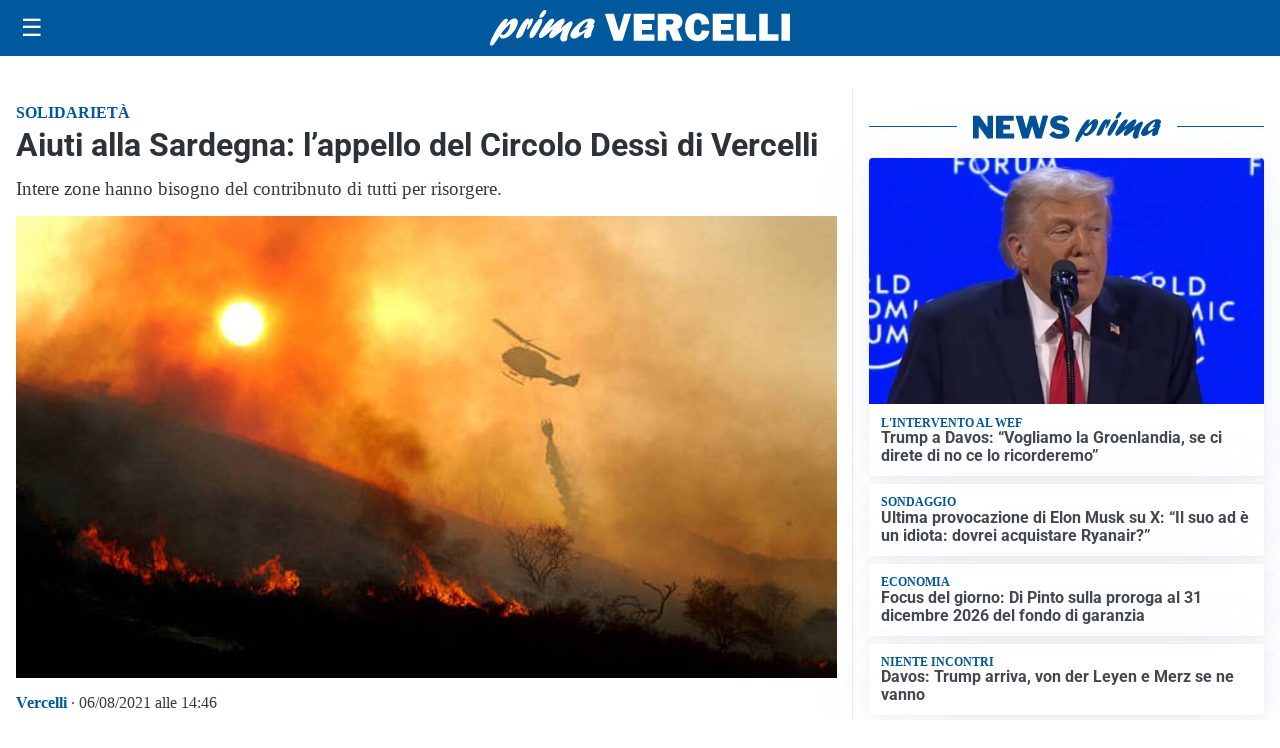

--- FILE ---
content_type: text/html; charset=utf8
request_url: https://primavercelli.it/media/my-theme/widgets/list-posts/sidebar-video-piu-visti.html?ts=29483462
body_size: 729
content:
<div class="widget-title"><span>Video più visti</span></div>
<div class="widget-sidebar-featured-poi-lista">
            
                    <article class="featured">
                <a href="https://primavercelli.it/attualita/medici-e-medicina-i-primi-mille-giorni-che-determinano-la-salute-futura-e-le-nuove-frontiere-della-neonatologia/">
                                            <figure><img width="480" height="300" src="https://primavercelli.it/media/2026/01/Screenshot-2026-01-21-083034-480x300.jpg" class="attachment-thumbnail size-thumbnail wp-post-image" alt="&#8220;Medici e Medicina&#8221;: i primi mille giorni che determinano la salute futura e le nuove frontiere della neonatologia" loading="lazy" sizes="(max-width: 480px) 480px, (max-width: 1024px) 640px, 1280px" decoding="async" /></figure>
                                        <div class="post-meta">
                                                    <span class="lancio">televisione</span>
                                                <h3>&#8220;Medici e Medicina&#8221;: i primi mille giorni che determinano la salute futura e le nuove frontiere della neonatologia</h3>
                    </div>
                </a>
            </article>
                    
                    <article class="compact">
                <a href="https://primavercelli.it/tempo-libero/eventi/e-partito-col-botto-il-carve-d-rivi/">
                    <div class="post-meta">
                                                    <span class="lancio">Carnevale</span>
                                                <h3>E&#8217; partito col botto il &#8220;Carvè &#8216;d Rivi&#8221;!</h3>
                    </div>
                </a>
            </article>
                    
                    <article class="compact">
                <a href="https://primavercelli.it/sport/video-verso-pro-vercelli-union-brescia-la-sfida-migliore-per-tornare-belli-e-sfrontati/">
                    <div class="post-meta">
                                                    <span class="lancio">Calcio Serie C</span>
                                                <h3>VIDEO &#8211; Verso Pro Vercelli-Union Brescia, Santoni: &#8220;La sfida migliore per tornare belli e sfrontati&#8221;</h3>
                    </div>
                </a>
            </article>
            </div>

<div class="widget-footer"><a role="button" href="/multimedia/video/" class="outline widget-more-button">Altri video</a></div>